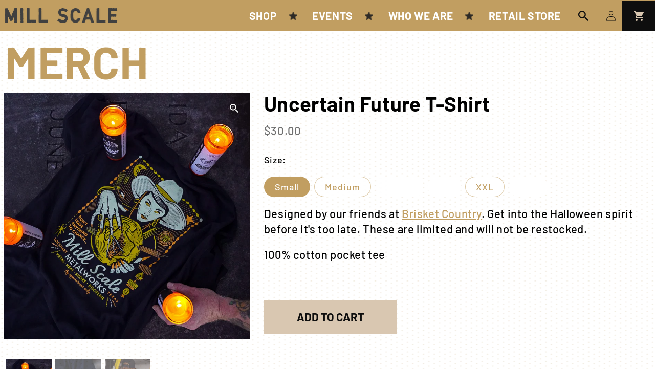

--- FILE ---
content_type: text/css
request_url: https://millscale.co/cdn/shop/t/8/assets/custom.css?v=65817041999687788521763139950
body_size: -394
content:
.btn-mute{position:absolute;bottom:20px;right:20px;background:#fff;border-radius:50%;display:flex;align-items:center;justify-content:center;z-index:100;width:50px;height:50px;transition:all .3s linear}.btn-mute:hover{opacity:.7}.btn-mute svg{width:25px;height:25px}.btn-mute span{display:flex;align-items:center;justify-content:center}.btn-mute .mute-svg,.bg-video.muted .unmute-svg{display:none}.bg-video.muted .mute-svg{display:flex}
/*# sourceMappingURL=/cdn/shop/t/8/assets/custom.css.map?v=65817041999687788521763139950 */


--- FILE ---
content_type: text/css
request_url: https://millscale.co/cdn/shop/t/8/assets/component-accordion.css?v=101141724313382162631740562305
body_size: -210
content:
.accordion summary{display:flex;position:relative;line-height:1;padding:1.5rem 0;align-items:center}.accordion summary svg{margin-right:1rem}.accordion .summary__title{display:flex;flex:1}.accordion .summary__title+.icon-caret{height:calc(var(--font-heading-scale) * .6rem)}.accordion+.accordion{margin-top:0;border-top:none}.accordion{margin-top:2.5rem;margin-bottom:0;border-top:.1rem solid rgb(var(--color-background));border-bottom:.1rem solid rgb(var(--color-background))}.accordion__title{display:inline-block;max-width:calc(100% - 6rem);min-height:1.6rem;margin:0;word-break:break-word;color:rgba(var(--color-background));text-transform:uppercase;font-size:2.8rem;line-height:3.6rem;font-weight:900;padding-left:.5rem}.accordion .svg-wrapper{align-self:center;fill:rgb(var(--color-foreground));height:calc(var(--font-heading-scale) * 2rem);margin-right:calc(var(--font-heading-scale) * 1rem);width:calc(var(--font-heading-scale) * 2rem)}.accordion details[open] .icon-plus{display:none}.accordion details[open] .icon-minus{display:block}.accordion .icon-plus{display:block}.accordion .icon-minus{display:none}.accordion__content{margin-bottom:1.5rem;word-break:break-word;overflow-x:auto;padding:0 .6rem}.accordion__content img{max-width:100%}
/*# sourceMappingURL=/cdn/shop/t/8/assets/component-accordion.css.map?v=101141724313382162631740562305 */


--- FILE ---
content_type: text/css
request_url: https://millscale.co/cdn/shop/t/8/assets/section-related-products.css?v=44755020193019020131740562307
body_size: -605
content:
.related-products {
  display: block;
}

.related-products__heading {
  text-align: center;
  color: #000;
  font-size: 2.4rem;
  line-height: 1.2;
  font-weight: 900;
  @media screen and (min-width: 990px) {
    font-size: 4rem;
    line-height: 8.2rem;
  }
}


--- FILE ---
content_type: text/javascript
request_url: https://millscale.co/cdn/shop/t/8/assets/swiper.js?v=66513282378172082661740562307
body_size: -454
content:
const sliders=document.querySelectorAll(".products-slider");sliders.forEach(function(el){let swiper=new Swiper(el,{spaceBetween:20,lazy:!0,pagination:{el:".swiper-pagination",type:"custom",renderCustom:function(swiper2,current,total){return Number(current)+" | "+Number(total)}},navigation:{nextEl:".swiper-button-next",prevEl:".swiper-button-prev"},scrollbar:{el:".swiper-scrollbar",dragSize:50,draggable:!0},breakpoints:{320:{slidesPerView:1},480:{slidesPerView:1.3},640:{slidesPerView:2},990:{slidesPerView:3}}})});
//# sourceMappingURL=/cdn/shop/t/8/assets/swiper.js.map?v=66513282378172082661740562307


--- FILE ---
content_type: image/svg+xml
request_url: https://millscale.co/cdn/shop/t/8/assets/star-dark.svg
body_size: 5150
content:
<svg xmlns="http://www.w3.org/2000/svg" xmlns:xlink="http://www.w3.org/1999/xlink" width="19"
  height="18" viewBox="0 0 19 18">
  <defs>
    <pattern id="pattern" preserveAspectRatio="xMidYMid slice" width="100%" height="100%"
      viewBox="0 0 205 197">
      <image width="205" height="197"
        xlink:href="[data-uri]" />
    </pattern>
  </defs>
  <rect id="star-dark" width="19" height="18" rx="9" fill="url(#pattern)" />
</svg>